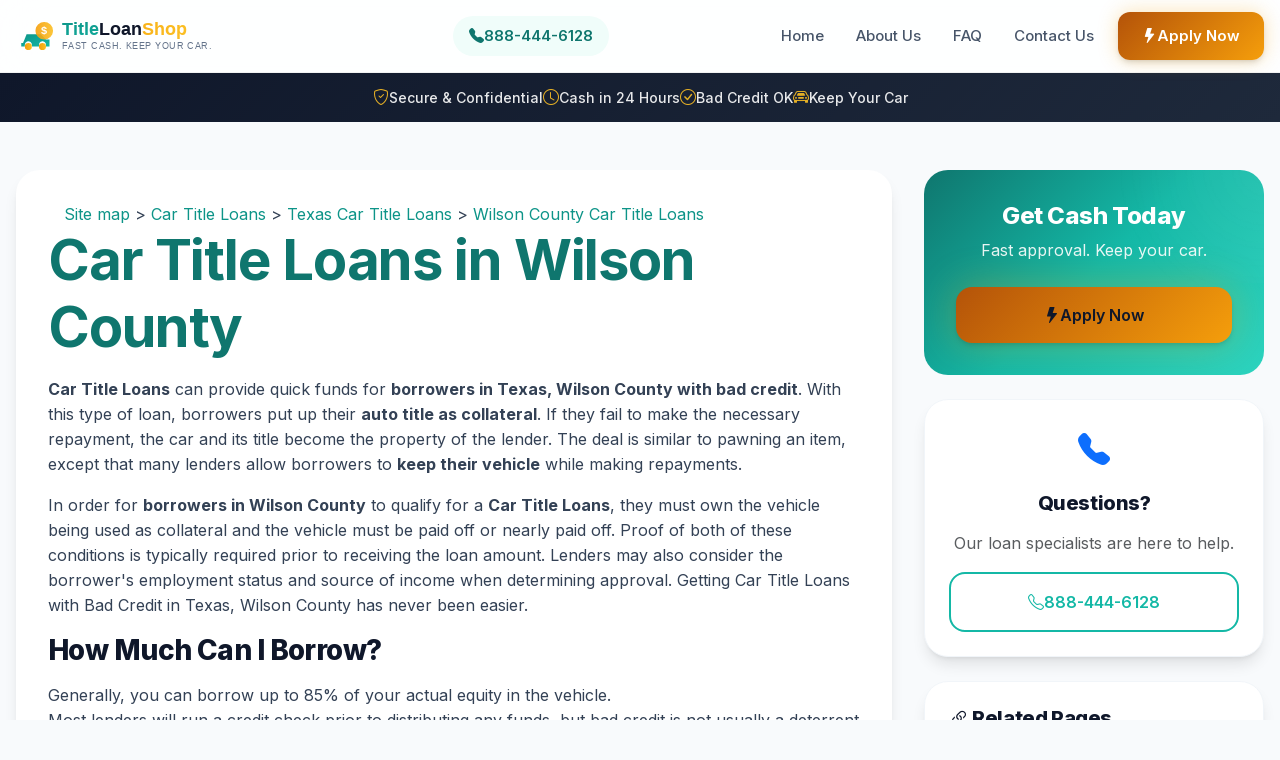

--- FILE ---
content_type: text/html; charset=utf-8
request_url: https://www.titleloanshop.com/content/texas/wilson-county_car-title-loans.html
body_size: 6939
content:

<!DOCTYPE html>
<html lang="en"><head><meta charset="utf-8" /><meta http-equiv="X-UA-Compatible" content="IE=edge" /><meta name="viewport" content="width=device-width, initial-scale=1.0" /><title>
	Car Title Loans Texas, Wilson County | Quick cash with an auto equity loan | TitleLoanShop.com
</title>

    <!-- Preconnect to external resources -->
    <link rel="preconnect" href="https://fonts.googleapis.com" /><link rel="preconnect" href="https://fonts.gstatic.com" crossorigin="" /><link rel="preconnect" href="https://cdn.jsdelivr.net" crossorigin="" />

    <!-- Google Fonts - Inter -->
    <link href="https://fonts.googleapis.com/css2?family=Inter:wght@400;500;600;700;800&amp;display=swap" rel="stylesheet" />

    <!-- Bootstrap 5 CSS -->
    <link href="https://cdn.jsdelivr.net/npm/bootstrap@5.3.2/dist/css/bootstrap.min.css" rel="stylesheet" integrity="sha384-T3c6CoIi6uLrA9TneNEoa7RxnatzjcDSCmG1MXxSR1GAsXEV/Dwwykc2MPK8M2HN" crossorigin="anonymous" />

    <!-- Bootstrap Icons -->
    <link href="https://cdn.jsdelivr.net/npm/bootstrap-icons@1.11.2/font/bootstrap-icons.min.css" rel="stylesheet" />

    <!-- Custom Styles -->
    <link rel="stylesheet" type="text/css" href="/_css/styles.css?v=27" />

    <!-- Favicon -->
    <link rel="shortcut icon" type="image/x-icon" href="/favicon.ico" /><meta id="metaKeywords" name="keywords" content="Wilson County Car Title Loans,Texas Car Title Loans,Wilson County quick funds for borrowers" /><meta id="metaDescription" name="description" content="Title Loan Shop can provide you with flexible monthly repayment terms in Texas, Wilson County at an affordable monthly payment, which may help you reestablish your credit." />

    <!-- Open Graph Tags -->
    <meta property="og:title" content="Car Title Loans Texas, Wilson County | Quick cash with an auto equity loan | TitleLoanShop.com" /><meta property="og:description" content="Title Loan Shop can provide you with flexible monthly repayment terms in Texas, Wilson County at an affordable monthly payment, which may help you reestablish your credit." /><meta property="og:image" content="https://www.titleloanshop.com/_gfx/logo.png" /><meta property="og:url" content="https://www.titleloanshop.com/content/texas/wilson-county_car-title-loans.html" /><meta property="og:type" content="website" /><script type="application/ld+json">{"@context":"https://schema.org","@type":"FinancialService","name":"Car Title Loans Texas | Title Loan Shop","description":"Get car title loans in Texas. Use your vehicle title to get $1,500-$50,000 cash in 24 hours. Keep driving your car. Bad credit welcome.","url":"https://www.titleloanshop.com","telephone":"+1-888-444-6128","priceRange":"$1,500 - $50,000","serviceType":"Car Title Loan","address": {"@type":"PostalAddress","addressRegion":"Texas","addressCountry":"US"
 },"areaServed": {"@type":"Place","name":"Texas"
 },"offers": {"@type":"Offer","name":"Car Title Loan","description":"Borrow against your car title and keep driving"
 },"potentialAction": {"@type":"ApplyAction","target":"https://www.titleloanshop.com/apply-now.aspx","name":"Apply for Car Title Loan"
 }
}</script><script type="application/ld+json">{"@context":"https://schema.org","@type":"FAQPage","mainEntity":[
 {"@type":"Question","name":"What is a car title loan?","acceptedAnswer": {"@type":"Answer","text":"A car title loan is a secured loan where you use your vehicle's title as collateral. You can borrow money based on your car's value while continuing to drive it. Title Loan Shop offers car title loans from $1,500 to $50,000 in Texas."
 }
 },
 {"@type":"Question","name":"What do I need to get a car title loan in Texas?","acceptedAnswer": {"@type":"Answer","text":"To get a car title loan, you need: a lien-free vehicle title in your name, a valid government-issued ID, proof of income, and proof of residence. Your vehicle must be present for evaluation. The process takes about 30 minutes."
 }
 },
 {"@type":"Question","name":"How fast can I get a car title loan?","acceptedAnswer": {"@type":"Answer","text":"Most car title loan customers receive their cash within 24 hours of approval. Many customers complete the entire process and receive funds the same day they apply."
 }
 },
 {"@type":"Question","name":"Can I get a car title loan with bad credit?","acceptedAnswer": {"@type":"Answer","text":"Yes! Car title loans are based primarily on your vehicle's value, not your credit score. We regularly approve customers with bad credit, no credit, or past bankruptcies."
 }
 },
 {"@type":"Question","name":"How much can I borrow with a car title loan?","acceptedAnswer": {"@type":"Answer","text":"Car title loan amounts range from $1,500 to $50,000 based on your vehicle's current market value. Factors include make, model, year, mileage, and overall condition."
 }
 },
 {"@type":"Question","name":"What types of vehicles qualify for car title loans?","acceptedAnswer": {"@type":"Answer","text":"Most cars, trucks, SUVs, and motorcycles qualify for title loans. Your vehicle must have a clear title with no liens and be in running condition. Older vehicles and high-mileage cars can still qualify."
 }
 },
 {"@type":"Question","name":"Can I pay off my car title loan early?","acceptedAnswer": {"@type":"Answer","text":"Yes! There are no prepayment penalties at Title Loan Shop. You can pay off your car title loan early and save on interest charges. We encourage early payoff when possible."
 }
 },
 {"@type":"Question","name":"What happens if I can't make a payment?","acceptedAnswer": {"@type":"Answer","text":"Contact us immediately if you're having trouble making payments. We work with customers to find solutions, including payment extensions or modified payment plans. Communication is key to avoiding default."
 }
 }
]}</script><script type="application/ld+json">{"@context":"https://schema.org","@type":"BreadcrumbList","itemListElement":[{"@type":"ListItem","position":1,"name":"Home","item":"https://www.titleloanshop.com"},{"@type":"ListItem","position":2,"name":"Texas","item":"https://www.titleloanshop.com/content/texas_car-title-loans.html"},{"@type":"ListItem","position":3,"name":"Wilson County","item":"https://www.titleloanshop.com/content/texas/wilson-county_car-title-loans.html"}]}</script><link rel="canonical" href="https://www.titleloanshop.com/content/texas/wilson-county_car-title-loans.html" /></head>
<body>
    <div id="main">
        <!-- Skip to main content -->
        <a href="#main-content" class="visually-hidden-focusable">Skip to main content</a>

        <div class="maintop">&nbsp;</div>

        <!-- Header -->
        <header id="header">
            <div class="header-inner">
                <!-- Logo -->
                <div class="logo">
                    <a title="Title Loan Shop - Home" href="/" aria-label="Title Loan Shop Home">
                        <img src="/_gfx/logo.svg" height="44" width="auto" alt="Title Loan Shop" loading="eager" onerror="this.src='/_gfx/logo.png'" /></a>
                </div>

                <!-- Phone Number -->
                <a href="tel:8884446128" class="header-phone" aria-label="Call us at 888-444-6128">
                    <i class="bi bi-telephone-fill" aria-hidden="true"></i>
                    <span>888-444-6128</span>
                </a>

                <!-- Mobile Nav Toggle -->
                <button class="nav-toggle" type="button" aria-label="Toggle navigation" aria-expanded="false" aria-controls="topnav" onclick="toggleNav()">
                    <span></span>
                    <span></span>
                    <span></span>
                </button>

                <!-- Navigation -->
                <nav id="topnav" aria-label="Main navigation">
                    <a title="Home" href="/" id="home">Home</a>
                    <a title="About Us" href="/about-us.aspx" id="about">About Us</a>
                    <a title="Frequently Asked Questions" href="/frequently-asked-questions.aspx" id="faq">FAQ</a>
                    <a title="Contact Us" href="/contact-us.aspx" id="contact">Contact Us</a>
                    <a title="Apply Now for a Title Loan" href="/apply-now.aspx" id="apply" class="btn-apply">
                        <i class="bi bi-lightning-fill" aria-hidden="true"></i> Apply Now
                    </a>
                </nav>
            </div>
        </header>

        <!-- Trust Bar -->
        <div class="trust-bar">
            <div class="container">
                <div class="trust-bar-inner">
                    <div class="trust-item">
                        <i class="bi bi-shield-check" aria-hidden="true"></i>
                        <span>Secure & Confidential</span>
                    </div>
                    <div class="trust-item">
                        <i class="bi bi-clock" aria-hidden="true"></i>
                        <span>Cash in 24 Hours</span>
                    </div>
                    <div class="trust-item">
                        <i class="bi bi-check-circle" aria-hidden="true"></i>
                        <span>Bad Credit OK</span>
                    </div>
                    <div class="trust-item">
                        <i class="bi bi-car-front" aria-hidden="true"></i>
                        <span>Keep Your Car</span>
                    </div>
                </div>
            </div>
        </div>

        <div class="inside">
            <!-- Main Content Area -->
            <main id="main-content">
                <form method="post" action="./ContentPage.aspx?nodeid=66804&amp;campaignid=130&amp;isloc=True&amp;kwid=1&amp;kwname=Car+Title+Loans" id="ctl01">
<div class="aspNetHidden">
<input type="hidden" name="__VIEWSTATE" id="__VIEWSTATE" value="/wEPDwUENTM4MWRkwldZMhRzTYhhGYuSg5zDowwtnfH0fyMI5mpSwdNOdwU=" />
</div>

<div class="aspNetHidden">

	<input type="hidden" name="__VIEWSTATEGENERATOR" id="__VIEWSTATEGENERATOR" value="FCF0D994" />
</div>

                <div class="content-wrapper">
                    <!-- Main Content -->
                    <div id="leftcontent">
                        <div class="inner">
                            
                            <nav aria-label="Breadcrumb" class="breadcrumb-nav">
                                
    
<div class="container">
    <div class="breadcrumbs">
        <a href="https://www.titleloanshop.com/content/sitemap_Car-Title-Loans.html">Site map</a>
        
                &gt;&nbsp;<a href="/content/sitemap_car-title-loans.html">Car Title Loans</a>
            
                &gt;&nbsp;<a href="/content/texas_car-title-loans.html">Texas Car Title Loans</a>
            
                &gt;&nbsp;<a href="/content/texas/wilson-county_car-title-loans.html">Wilson County Car Title Loans</a>
            
    </div>
</div>

                            </nav>
                            

                            
                            <h1>
<b><span class="title">Car Title Loans in Wilson County</span></b></h1><p><b>Car Title Loans</b> can provide quick funds for <b>borrowers in Texas, Wilson County with bad credit</b>. With this type of loan, borrowers put up their <b>auto title as collateral</b>. If they fail to make the necessary repayment, the car and its title become the property of the lender. The deal is similar to pawning an item, except that many lenders allow borrowers to <b>keep their vehicle</b> while making repayments.</p><p> In order for <b>borrowers in Wilson County</b> to qualify for a <b>Car Title Loans</b>, they must own the vehicle being used as collateral and the vehicle must be paid off or nearly paid off. Proof of both of these conditions is typically required prior to receiving the loan amount. Lenders may also consider the borrower's employment status and source of income when determining approval. Getting Car Title Loans with Bad Credit in Texas, Wilson County has never been easier. </p><h3>How Much Can I Borrow?</h3><p> Generally, you can borrow up to 85% of your actual equity in the vehicle.</br> Most lenders will run a credit check prior to distributing any funds, but bad credit is not usually a deterrent for most lenders because the debt is <b>secured by auto equity</b>. The lender is not at risk of losing any money because the car can cover the debt if payment are not made. Consumers looking for <b>quick approval for Car Title Loans</b> should apply online or by phone with <b>Title Loan Shop</b>. This lender provides <b>customers in Wilson County</b> with flexible term options and quick turnaround.</p><p><a title="Apply Now" href="/apply-now.aspx" class="btn btn-accent w-30"><i class="bi bi-lightning-fill"></i> Apply Now </a></p>
                        </div>
                    </div>

                    <!-- Sidebar -->
                    <aside id="rightcontent">
                        <!-- Apply Now CTA -->
                        <div class="sidebar-cta mb-4">
                            <h3>Get Cash Today</h3>
                            <p>Fast approval. Keep your car.</p>
                            <a title="Apply Now" href="/apply-now.aspx" class="btn btn-accent w-100">
                                <i class="bi bi-lightning-fill"></i> Apply Now
                            </a>
                        </div>

                        <!-- Contact Card -->
                        <div class="card mb-4">
                            <div class="card-body text-center">
                                <i class="bi bi-telephone-fill text-primary" style="font-size: 2rem;"></i>
                                <h4 class="mt-3">Questions?</h4>
                                <p class="text-muted">Our loan specialists are here to help.</p>
                                <a href="tel:8884446128" class="btn btn-outline w-100">
                                    <i class="bi bi-telephone"></i> 888-444-6128
                                </a>
                            </div>
                        </div>

                        <!-- Related Links -->
                        
                        <div class="card">
                            <div class="card-body">
                                <h4><i class="bi bi-link-45deg"></i> Related Pages</h4>
                                
    
<div class="container">
    <div class="body">
        
        
                <a id="ctlSiteMap_rptMatchedResults_hplNextLevel_0" title="Floresville Car Title Loans" href="/content/texas/wilson-county/floresville_car-title-loans.html">Floresville Car Title Loans</a><br />
            
                <a id="ctlSiteMap_rptMatchedResults_hplNextLevel_1" title="La Vernia Car Title Loans" href="/content/texas/wilson-county/la-vernia_car-title-loans.html">La Vernia Car Title Loans</a><br />
            
                <a id="ctlSiteMap_rptMatchedResults_hplNextLevel_2" title="Pandora Car Title Loans" href="/content/texas/wilson-county/pandora_car-title-loans.html">Pandora Car Title Loans</a><br />
            
                <a id="ctlSiteMap_rptMatchedResults_hplNextLevel_3" title="Poth Car Title Loans" href="/content/texas/wilson-county/poth_car-title-loans.html">Poth Car Title Loans</a><br />
            
                <a id="ctlSiteMap_rptMatchedResults_hplNextLevel_4" title="Stockdale Car Title Loans" href="/content/texas/wilson-county/stockdale_car-title-loans.html">Stockdale Car Title Loans</a><br />
            
                <a id="ctlSiteMap_rptMatchedResults_hplNextLevel_5" title="Sutherland Springs Car Title Loans" href="/content/texas/wilson-county/sutherland-springs_car-title-loans.html">Sutherland Springs Car Title Loans</a><br />
            
    </div>
</div>

                            </div>
                        </div>
                        

                        <!-- Trust Indicators -->
                        <div class="trust-indicators mt-4">
                            <div class="trust-indicator">
                                <i class="bi bi-shield-lock-fill"></i>
                                <span>256-bit SSL Encrypted</span>
                            </div>
                            <div class="trust-indicator">
                                <i class="bi bi-award-fill"></i>
                                <span>Licensed Lender</span>
                            </div>
                            <div class="trust-indicator">
                                <i class="bi bi-people-fill"></i>
                                <span>Thousands of Happy Customers</span>
                            </div>
                        </div>
                    </aside>
                </div>

                </form>
            </main>
        </div>

        <div class="mainbottom">&nbsp;</div>
        <div class="clear"></div>

        <!-- Footer -->
        <footer id="footer">
            <div class="footer-inner">
                <!-- Company Info -->
                <div class="footer-section">
                    <div class="footer-brand">
                        <img src="/_gfx/logo.svg" alt="Title Loan Shop" height="40" onerror="this.src='/_gfx/logo.png'" />
                    </div>
                    <p class="disclaimer">
                        Loans Made Pursuant to Department of Corporations CA Finance Lender License.
                        Title Loan Shop is committed to providing transparent and fair lending services.
                    </p>
                    <div class="footer-contact mt-3">
                        <p><i class="bi bi-telephone" aria-hidden="true"></i> <a href="tel:8884446128">888-444-6128</a></p>
                        <p><i class="bi bi-clock" aria-hidden="true"></i> Mon-Fri 8am-6pm PST</p>
                    </div>
                </div>

                <!-- Quick Links -->
                <div class="footer-section">
                    <h4>Quick Links</h4>
                    <nav class="bottomnav" aria-label="Footer navigation">
                        <a title="Home" href="/">Home</a>
                        <a title="Apply Now" href="/apply-now.aspx">Apply Now</a>
                        <a title="About Us" href="/about-us.aspx">About Us</a>
                        <a title="Frequently Asked Questions" href="/frequently-asked-questions.aspx">FAQ</a>
                        <a title="Contact Us" href="/contact-us.aspx">Contact Us</a>
                    </nav>
                </div>

                <!-- Legal Links -->
                <div class="footer-section">
                    <h4>Legal</h4>
                    <nav class="bottomnav" aria-label="Legal navigation">
                        <a title="Privacy Policy" href="/privacy-policy.aspx" id="privacy">Privacy Policy</a>
                        <a title="Site Map" rel="index" href="/content/sitemap.html" id="sitemap">Site Map</a>
                        <a title="Credit Disclosure" href="/credit-disclosure.aspx">Credit Disclosure</a>
                    </nav>
                </div>
            </div>

            <!-- Footer Bottom -->
            <div class="footer-bottom">
                <div class="container">
                    <p>&copy; 2025 Title Loan Shop. All rights reserved.</p>
                    <p class="text-muted small">
                        Title loans are subject to state regulations and may not be available in all states.
                        Loan approval is subject to meeting underwriting criteria.
                    </p>
                </div>
            </div>
        </footer>
    </div>

    <!-- Mobile Sticky CTA -->
    <div class="mobile-cta">
        <a href="/apply-now.aspx" class="btn btn-accent w-100">
            <i class="bi bi-lightning-fill" aria-hidden="true"></i> Apply Now - Get Cash Fast
        </a>
    </div>

    <!-- Google Analytics -->
    <script async src="https://www.googletagmanager.com/gtag/js?id=G-NEG9G3V76Y"></script>
    <script>
        window.dataLayer = window.dataLayer || [];
        function gtag() { dataLayer.push(arguments); }
        gtag('js', new Date());
        gtag('config', 'G-NEG9G3V76Y');
    </script>

    <!-- Bootstrap 5 JS Bundle -->
    <script src="https://cdn.jsdelivr.net/npm/bootstrap@5.3.2/dist/js/bootstrap.bundle.min.js" integrity="sha384-C6RzsynM9kWDrMNeT87bh95OGNyZPhcTNXj1NW7RuBCsyN/o0jlpcV8Qyq46cDfL" crossorigin="anonymous"></script>

    <!-- Mobile Navigation Toggle -->
    <script>
        function toggleNav() {
            var nav = document.getElementById('topnav');
            var toggle = document.querySelector('.nav-toggle');
            var isExpanded = toggle.getAttribute('aria-expanded') === 'true';
            nav.classList.toggle('active');
            toggle.setAttribute('aria-expanded', !isExpanded);
        }

        document.addEventListener('click', function(e) {
            var nav = document.getElementById('topnav');
            var toggle = document.querySelector('.nav-toggle');
            if (!nav.contains(e.target) && !toggle.contains(e.target)) {
                nav.classList.remove('active');
                toggle.setAttribute('aria-expanded', 'false');
            }
        });
    </script>
</body>
</html>
